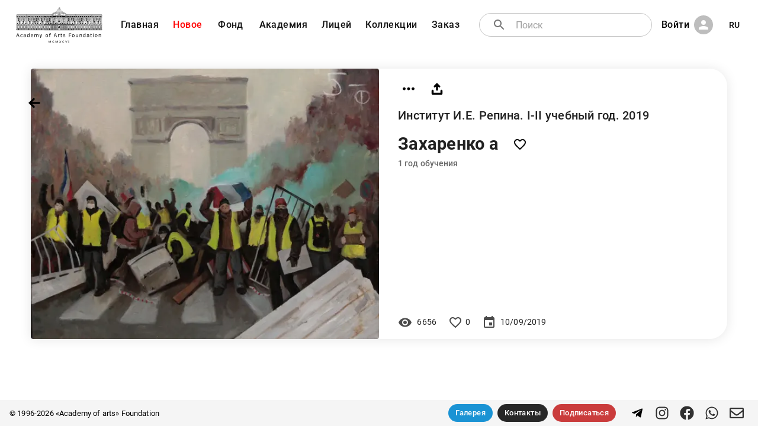

--- FILE ---
content_type: application/javascript; charset=UTF-8
request_url: https://academart.com/_next/static/nfh0_WzT4ozdioeboD15V/_ssgManifest.js
body_size: -300
content:
self.__SSG_MANIFEST=new Set(["\u002F","\u002Fpages\u002F[slug]","\u002Fcollections\u002F[section]","\u002F[author]\u002F[[...section]]"]);self.__SSG_MANIFEST_CB&&self.__SSG_MANIFEST_CB()